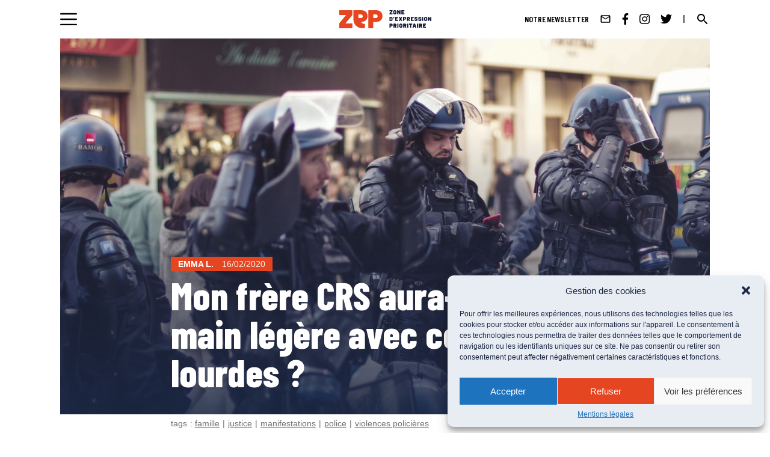

--- FILE ---
content_type: text/html; charset=UTF-8
request_url: https://zep.media/societe/mon-frere-crs-aura-t-il-la-main-legere-avec-ces-armes-lourdes/
body_size: 14381
content:
<!DOCTYPE html>
<html dir="ltr" lang="fr-FR" prefix="og: https://ogp.me/ns#">
<head>
<meta charset="UTF-8">
<meta name="viewport" content="width=device-width, initial-scale=1">
<link rel="profile" href="http://gmpg.org/xfn/11">

<title>Mon frère CRS aura-t-il la main légère avec ces armes lourdes ? | La ZEP</title>

		<!-- All in One SEO 4.7.0 - aioseo.com -->
		<meta name="description" content="Mon frère c&#039;est mon frère. C&#039;est aussi un futur CRS. Moi je suis militante et j&#039;ai vu les violences policières de près. Qu&#039;est-ce qu&#039;il fera lui ?" />
		<meta name="robots" content="max-image-preview:large" />
		<link rel="canonical" href="https://zep.media/societe/mon-frere-crs-aura-t-il-la-main-legere-avec-ces-armes-lourdes/" />
		<meta name="generator" content="All in One SEO (AIOSEO) 4.7.0" />
		<meta property="og:locale" content="fr_FR" />
		<meta property="og:site_name" content="La ZEP | Zone d&#039;Expression Prioritaire" />
		<meta property="og:type" content="article" />
		<meta property="og:title" content="Mon frère CRS aura-t-il la main légère avec ces armes lourdes ? | La ZEP" />
		<meta property="og:description" content="Mon frère c&#039;est mon frère. C&#039;est aussi un futur CRS. Moi je suis militante et j&#039;ai vu les violences policières de près. Qu&#039;est-ce qu&#039;il fera lui ?" />
		<meta property="og:url" content="https://zep.media/societe/mon-frere-crs-aura-t-il-la-main-legere-avec-ces-armes-lourdes/" />
		<meta property="og:image" content="https://zep.media/wp-content/uploads/2020/02/ev-B1UToeJbVgU-unsplash-e1581421227927.jpg" />
		<meta property="og:image:secure_url" content="https://zep.media/wp-content/uploads/2020/02/ev-B1UToeJbVgU-unsplash-e1581421227927.jpg" />
		<meta property="og:image:width" content="1800" />
		<meta property="og:image:height" content="1200" />
		<meta property="article:published_time" content="2020-02-16T07:00:10+00:00" />
		<meta property="article:modified_time" content="2020-02-27T10:15:54+00:00" />
		<meta property="article:publisher" content="https://www.facebook.com/zonedexpressionprioritaire" />
		<meta name="twitter:card" content="summary_large_image" />
		<meta name="twitter:site" content="@la_zep" />
		<meta name="twitter:title" content="Mon frère CRS aura-t-il la main légère avec ces armes lourdes ? | La ZEP" />
		<meta name="twitter:description" content="Mon frère c&#039;est mon frère. C&#039;est aussi un futur CRS. Moi je suis militante et j&#039;ai vu les violences policières de près. Qu&#039;est-ce qu&#039;il fera lui ?" />
		<meta name="twitter:creator" content="@la_zep" />
		<meta name="twitter:image" content="https://zep.media/wp-content/uploads/2020/02/ev-B1UToeJbVgU-unsplash-e1581421227927.jpg" />
		<meta name="twitter:label1" content="Écrit par" />
		<meta name="twitter:data1" content="Emma L." />
		<meta name="twitter:label2" content="Estimation du temps de lecture" />
		<meta name="twitter:data2" content="5 minutes" />
		<script type="application/ld+json" class="aioseo-schema">
			{"@context":"https:\/\/schema.org","@graph":[{"@type":"Article","@id":"https:\/\/zep.media\/societe\/mon-frere-crs-aura-t-il-la-main-legere-avec-ces-armes-lourdes\/#article","name":"Mon fr\u00e8re CRS aura-t-il la main l\u00e9g\u00e8re avec ces armes lourdes ? | La ZEP","headline":"Mon fr\u00e8re CRS aura-t-il la main l\u00e9g\u00e8re avec ces armes lourdes ?","author":{"@id":"https:\/\/zep.media\/auteur\/emma-l\/#author"},"publisher":{"@id":"https:\/\/zep.media\/#organization"},"image":{"@type":"ImageObject","url":"https:\/\/zep.media\/wp-content\/uploads\/2020\/02\/ev-B1UToeJbVgU-unsplash-e1581421227927.jpg","width":1800,"height":1200,"caption":"CRS en repos"},"datePublished":"2020-02-16T08:00:10+01:00","dateModified":"2020-02-27T11:15:54+01:00","inLanguage":"fr-FR","mainEntityOfPage":{"@id":"https:\/\/zep.media\/societe\/mon-frere-crs-aura-t-il-la-main-legere-avec-ces-armes-lourdes\/#webpage"},"isPartOf":{"@id":"https:\/\/zep.media\/societe\/mon-frere-crs-aura-t-il-la-main-legere-avec-ces-armes-lourdes\/#webpage"},"articleSection":"Engagement, Soci\u00e9t\u00e9, famille, justice, manifestations, police, violences polici\u00e8res"},{"@type":"BreadcrumbList","@id":"https:\/\/zep.media\/societe\/mon-frere-crs-aura-t-il-la-main-legere-avec-ces-armes-lourdes\/#breadcrumblist","itemListElement":[{"@type":"ListItem","@id":"https:\/\/zep.media\/#listItem","position":1,"name":"Domicile","item":"https:\/\/zep.media\/","nextItem":"https:\/\/zep.media\/category\/societe\/#listItem"},{"@type":"ListItem","@id":"https:\/\/zep.media\/category\/societe\/#listItem","position":2,"name":"Soci\u00e9t\u00e9","item":"https:\/\/zep.media\/category\/societe\/","nextItem":"https:\/\/zep.media\/societe\/mon-frere-crs-aura-t-il-la-main-legere-avec-ces-armes-lourdes\/#listItem","previousItem":"https:\/\/zep.media\/#listItem"},{"@type":"ListItem","@id":"https:\/\/zep.media\/societe\/mon-frere-crs-aura-t-il-la-main-legere-avec-ces-armes-lourdes\/#listItem","position":3,"name":"Mon fr\u00e8re CRS aura-t-il la main l\u00e9g\u00e8re avec ces armes lourdes ?","previousItem":"https:\/\/zep.media\/category\/societe\/#listItem"}]},{"@type":"Organization","@id":"https:\/\/zep.media\/#organization","name":"La ZEP","description":"Zone d'Expression Prioritaire","url":"https:\/\/zep.media\/","telephone":"+33768241646","logo":{"@type":"ImageObject","url":"https:\/\/zep.media\/wp-content\/themes\/zepv2\/images\/logo.svg","@id":"https:\/\/zep.media\/societe\/mon-frere-crs-aura-t-il-la-main-legere-avec-ces-armes-lourdes\/#organizationLogo"},"image":{"@id":"https:\/\/zep.media\/societe\/mon-frere-crs-aura-t-il-la-main-legere-avec-ces-armes-lourdes\/#organizationLogo"},"sameAs":["https:\/\/www.facebook.com\/zonedexpressionprioritaire","https:\/\/x.com\/la_zep","https:\/\/www.instagram.com\/la.zep\/?hl=fr"]},{"@type":"Person","@id":"https:\/\/zep.media\/auteur\/emma-l\/#author","url":"https:\/\/zep.media\/auteur\/emma-l\/","name":"Emma L.","image":{"@type":"ImageObject","@id":"https:\/\/zep.media\/societe\/mon-frere-crs-aura-t-il-la-main-legere-avec-ces-armes-lourdes\/#authorImage","url":"https:\/\/secure.gravatar.com\/avatar\/b6ddb49ee2ee97fe3f1498b5a0d17412?s=96&d=mm&r=g","width":96,"height":96,"caption":"Emma L."}},{"@type":"WebPage","@id":"https:\/\/zep.media\/societe\/mon-frere-crs-aura-t-il-la-main-legere-avec-ces-armes-lourdes\/#webpage","url":"https:\/\/zep.media\/societe\/mon-frere-crs-aura-t-il-la-main-legere-avec-ces-armes-lourdes\/","name":"Mon fr\u00e8re CRS aura-t-il la main l\u00e9g\u00e8re avec ces armes lourdes ? | La ZEP","description":"Mon fr\u00e8re c'est mon fr\u00e8re. C'est aussi un futur CRS. Moi je suis militante et j'ai vu les violences polici\u00e8res de pr\u00e8s. Qu'est-ce qu'il fera lui ?","inLanguage":"fr-FR","isPartOf":{"@id":"https:\/\/zep.media\/#website"},"breadcrumb":{"@id":"https:\/\/zep.media\/societe\/mon-frere-crs-aura-t-il-la-main-legere-avec-ces-armes-lourdes\/#breadcrumblist"},"author":{"@id":"https:\/\/zep.media\/auteur\/emma-l\/#author"},"creator":{"@id":"https:\/\/zep.media\/auteur\/emma-l\/#author"},"image":{"@type":"ImageObject","url":"https:\/\/zep.media\/wp-content\/uploads\/2020\/02\/ev-B1UToeJbVgU-unsplash-e1581421227927.jpg","@id":"https:\/\/zep.media\/societe\/mon-frere-crs-aura-t-il-la-main-legere-avec-ces-armes-lourdes\/#mainImage","width":1800,"height":1200,"caption":"CRS en repos"},"primaryImageOfPage":{"@id":"https:\/\/zep.media\/societe\/mon-frere-crs-aura-t-il-la-main-legere-avec-ces-armes-lourdes\/#mainImage"},"datePublished":"2020-02-16T08:00:10+01:00","dateModified":"2020-02-27T11:15:54+01:00"},{"@type":"WebSite","@id":"https:\/\/zep.media\/#website","url":"https:\/\/zep.media\/","name":"La ZEP","description":"Zone d'Expression Prioritaire","inLanguage":"fr-FR","publisher":{"@id":"https:\/\/zep.media\/#organization"}}]}
		</script>
		<!-- All in One SEO -->

<link rel='dns-prefetch' href='//cdnjs.cloudflare.com' />
<link rel='dns-prefetch' href='//player.vimeo.com' />
<link rel='dns-prefetch' href='//www.googletagmanager.com' />
<link rel="alternate" type="application/rss+xml" title="La ZEP &raquo; Flux" href="https://zep.media/feed/" />
<link rel="alternate" type="application/rss+xml" title="La ZEP &raquo; Flux des commentaires" href="https://zep.media/comments/feed/" />
<link rel="alternate" type="application/rss+xml" title="La ZEP &raquo; Mon frère CRS aura-t-il la main légère avec ces armes lourdes ? Flux des commentaires" href="https://zep.media/societe/mon-frere-crs-aura-t-il-la-main-legere-avec-ces-armes-lourdes/feed/" />
<script type="text/javascript">
/* <![CDATA[ */
window._wpemojiSettings = {"baseUrl":"https:\/\/s.w.org\/images\/core\/emoji\/15.0.3\/72x72\/","ext":".png","svgUrl":"https:\/\/s.w.org\/images\/core\/emoji\/15.0.3\/svg\/","svgExt":".svg","source":{"concatemoji":"https:\/\/zep.media\/wp-includes\/js\/wp-emoji-release.min.js?ver=6.5.7"}};
/*! This file is auto-generated */
!function(i,n){var o,s,e;function c(e){try{var t={supportTests:e,timestamp:(new Date).valueOf()};sessionStorage.setItem(o,JSON.stringify(t))}catch(e){}}function p(e,t,n){e.clearRect(0,0,e.canvas.width,e.canvas.height),e.fillText(t,0,0);var t=new Uint32Array(e.getImageData(0,0,e.canvas.width,e.canvas.height).data),r=(e.clearRect(0,0,e.canvas.width,e.canvas.height),e.fillText(n,0,0),new Uint32Array(e.getImageData(0,0,e.canvas.width,e.canvas.height).data));return t.every(function(e,t){return e===r[t]})}function u(e,t,n){switch(t){case"flag":return n(e,"\ud83c\udff3\ufe0f\u200d\u26a7\ufe0f","\ud83c\udff3\ufe0f\u200b\u26a7\ufe0f")?!1:!n(e,"\ud83c\uddfa\ud83c\uddf3","\ud83c\uddfa\u200b\ud83c\uddf3")&&!n(e,"\ud83c\udff4\udb40\udc67\udb40\udc62\udb40\udc65\udb40\udc6e\udb40\udc67\udb40\udc7f","\ud83c\udff4\u200b\udb40\udc67\u200b\udb40\udc62\u200b\udb40\udc65\u200b\udb40\udc6e\u200b\udb40\udc67\u200b\udb40\udc7f");case"emoji":return!n(e,"\ud83d\udc26\u200d\u2b1b","\ud83d\udc26\u200b\u2b1b")}return!1}function f(e,t,n){var r="undefined"!=typeof WorkerGlobalScope&&self instanceof WorkerGlobalScope?new OffscreenCanvas(300,150):i.createElement("canvas"),a=r.getContext("2d",{willReadFrequently:!0}),o=(a.textBaseline="top",a.font="600 32px Arial",{});return e.forEach(function(e){o[e]=t(a,e,n)}),o}function t(e){var t=i.createElement("script");t.src=e,t.defer=!0,i.head.appendChild(t)}"undefined"!=typeof Promise&&(o="wpEmojiSettingsSupports",s=["flag","emoji"],n.supports={everything:!0,everythingExceptFlag:!0},e=new Promise(function(e){i.addEventListener("DOMContentLoaded",e,{once:!0})}),new Promise(function(t){var n=function(){try{var e=JSON.parse(sessionStorage.getItem(o));if("object"==typeof e&&"number"==typeof e.timestamp&&(new Date).valueOf()<e.timestamp+604800&&"object"==typeof e.supportTests)return e.supportTests}catch(e){}return null}();if(!n){if("undefined"!=typeof Worker&&"undefined"!=typeof OffscreenCanvas&&"undefined"!=typeof URL&&URL.createObjectURL&&"undefined"!=typeof Blob)try{var e="postMessage("+f.toString()+"("+[JSON.stringify(s),u.toString(),p.toString()].join(",")+"));",r=new Blob([e],{type:"text/javascript"}),a=new Worker(URL.createObjectURL(r),{name:"wpTestEmojiSupports"});return void(a.onmessage=function(e){c(n=e.data),a.terminate(),t(n)})}catch(e){}c(n=f(s,u,p))}t(n)}).then(function(e){for(var t in e)n.supports[t]=e[t],n.supports.everything=n.supports.everything&&n.supports[t],"flag"!==t&&(n.supports.everythingExceptFlag=n.supports.everythingExceptFlag&&n.supports[t]);n.supports.everythingExceptFlag=n.supports.everythingExceptFlag&&!n.supports.flag,n.DOMReady=!1,n.readyCallback=function(){n.DOMReady=!0}}).then(function(){return e}).then(function(){var e;n.supports.everything||(n.readyCallback(),(e=n.source||{}).concatemoji?t(e.concatemoji):e.wpemoji&&e.twemoji&&(t(e.twemoji),t(e.wpemoji)))}))}((window,document),window._wpemojiSettings);
/* ]]> */
</script>
<style id='wp-emoji-styles-inline-css' type='text/css'>

	img.wp-smiley, img.emoji {
		display: inline !important;
		border: none !important;
		box-shadow: none !important;
		height: 1em !important;
		width: 1em !important;
		margin: 0 0.07em !important;
		vertical-align: -0.1em !important;
		background: none !important;
		padding: 0 !important;
	}
</style>
<link rel='stylesheet' id='wp-block-library-css' href='https://zep.media/wp-includes/css/dist/block-library/style.min.css?ver=6.5.7' type='text/css' media='all' />
<style id='classic-theme-styles-inline-css' type='text/css'>
/*! This file is auto-generated */
.wp-block-button__link{color:#fff;background-color:#32373c;border-radius:9999px;box-shadow:none;text-decoration:none;padding:calc(.667em + 2px) calc(1.333em + 2px);font-size:1.125em}.wp-block-file__button{background:#32373c;color:#fff;text-decoration:none}
</style>
<style id='global-styles-inline-css' type='text/css'>
body{--wp--preset--color--black: #000000;--wp--preset--color--cyan-bluish-gray: #abb8c3;--wp--preset--color--white: #ffffff;--wp--preset--color--pale-pink: #f78da7;--wp--preset--color--vivid-red: #cf2e2e;--wp--preset--color--luminous-vivid-orange: #ff6900;--wp--preset--color--luminous-vivid-amber: #fcb900;--wp--preset--color--light-green-cyan: #7bdcb5;--wp--preset--color--vivid-green-cyan: #00d084;--wp--preset--color--pale-cyan-blue: #8ed1fc;--wp--preset--color--vivid-cyan-blue: #0693e3;--wp--preset--color--vivid-purple: #9b51e0;--wp--preset--gradient--vivid-cyan-blue-to-vivid-purple: linear-gradient(135deg,rgba(6,147,227,1) 0%,rgb(155,81,224) 100%);--wp--preset--gradient--light-green-cyan-to-vivid-green-cyan: linear-gradient(135deg,rgb(122,220,180) 0%,rgb(0,208,130) 100%);--wp--preset--gradient--luminous-vivid-amber-to-luminous-vivid-orange: linear-gradient(135deg,rgba(252,185,0,1) 0%,rgba(255,105,0,1) 100%);--wp--preset--gradient--luminous-vivid-orange-to-vivid-red: linear-gradient(135deg,rgba(255,105,0,1) 0%,rgb(207,46,46) 100%);--wp--preset--gradient--very-light-gray-to-cyan-bluish-gray: linear-gradient(135deg,rgb(238,238,238) 0%,rgb(169,184,195) 100%);--wp--preset--gradient--cool-to-warm-spectrum: linear-gradient(135deg,rgb(74,234,220) 0%,rgb(151,120,209) 20%,rgb(207,42,186) 40%,rgb(238,44,130) 60%,rgb(251,105,98) 80%,rgb(254,248,76) 100%);--wp--preset--gradient--blush-light-purple: linear-gradient(135deg,rgb(255,206,236) 0%,rgb(152,150,240) 100%);--wp--preset--gradient--blush-bordeaux: linear-gradient(135deg,rgb(254,205,165) 0%,rgb(254,45,45) 50%,rgb(107,0,62) 100%);--wp--preset--gradient--luminous-dusk: linear-gradient(135deg,rgb(255,203,112) 0%,rgb(199,81,192) 50%,rgb(65,88,208) 100%);--wp--preset--gradient--pale-ocean: linear-gradient(135deg,rgb(255,245,203) 0%,rgb(182,227,212) 50%,rgb(51,167,181) 100%);--wp--preset--gradient--electric-grass: linear-gradient(135deg,rgb(202,248,128) 0%,rgb(113,206,126) 100%);--wp--preset--gradient--midnight: linear-gradient(135deg,rgb(2,3,129) 0%,rgb(40,116,252) 100%);--wp--preset--font-size--small: 13px;--wp--preset--font-size--medium: 20px;--wp--preset--font-size--large: 36px;--wp--preset--font-size--x-large: 42px;--wp--preset--spacing--20: 0.44rem;--wp--preset--spacing--30: 0.67rem;--wp--preset--spacing--40: 1rem;--wp--preset--spacing--50: 1.5rem;--wp--preset--spacing--60: 2.25rem;--wp--preset--spacing--70: 3.38rem;--wp--preset--spacing--80: 5.06rem;--wp--preset--shadow--natural: 6px 6px 9px rgba(0, 0, 0, 0.2);--wp--preset--shadow--deep: 12px 12px 50px rgba(0, 0, 0, 0.4);--wp--preset--shadow--sharp: 6px 6px 0px rgba(0, 0, 0, 0.2);--wp--preset--shadow--outlined: 6px 6px 0px -3px rgba(255, 255, 255, 1), 6px 6px rgba(0, 0, 0, 1);--wp--preset--shadow--crisp: 6px 6px 0px rgba(0, 0, 0, 1);}:where(.is-layout-flex){gap: 0.5em;}:where(.is-layout-grid){gap: 0.5em;}body .is-layout-flex{display: flex;}body .is-layout-flex{flex-wrap: wrap;align-items: center;}body .is-layout-flex > *{margin: 0;}body .is-layout-grid{display: grid;}body .is-layout-grid > *{margin: 0;}:where(.wp-block-columns.is-layout-flex){gap: 2em;}:where(.wp-block-columns.is-layout-grid){gap: 2em;}:where(.wp-block-post-template.is-layout-flex){gap: 1.25em;}:where(.wp-block-post-template.is-layout-grid){gap: 1.25em;}.has-black-color{color: var(--wp--preset--color--black) !important;}.has-cyan-bluish-gray-color{color: var(--wp--preset--color--cyan-bluish-gray) !important;}.has-white-color{color: var(--wp--preset--color--white) !important;}.has-pale-pink-color{color: var(--wp--preset--color--pale-pink) !important;}.has-vivid-red-color{color: var(--wp--preset--color--vivid-red) !important;}.has-luminous-vivid-orange-color{color: var(--wp--preset--color--luminous-vivid-orange) !important;}.has-luminous-vivid-amber-color{color: var(--wp--preset--color--luminous-vivid-amber) !important;}.has-light-green-cyan-color{color: var(--wp--preset--color--light-green-cyan) !important;}.has-vivid-green-cyan-color{color: var(--wp--preset--color--vivid-green-cyan) !important;}.has-pale-cyan-blue-color{color: var(--wp--preset--color--pale-cyan-blue) !important;}.has-vivid-cyan-blue-color{color: var(--wp--preset--color--vivid-cyan-blue) !important;}.has-vivid-purple-color{color: var(--wp--preset--color--vivid-purple) !important;}.has-black-background-color{background-color: var(--wp--preset--color--black) !important;}.has-cyan-bluish-gray-background-color{background-color: var(--wp--preset--color--cyan-bluish-gray) !important;}.has-white-background-color{background-color: var(--wp--preset--color--white) !important;}.has-pale-pink-background-color{background-color: var(--wp--preset--color--pale-pink) !important;}.has-vivid-red-background-color{background-color: var(--wp--preset--color--vivid-red) !important;}.has-luminous-vivid-orange-background-color{background-color: var(--wp--preset--color--luminous-vivid-orange) !important;}.has-luminous-vivid-amber-background-color{background-color: var(--wp--preset--color--luminous-vivid-amber) !important;}.has-light-green-cyan-background-color{background-color: var(--wp--preset--color--light-green-cyan) !important;}.has-vivid-green-cyan-background-color{background-color: var(--wp--preset--color--vivid-green-cyan) !important;}.has-pale-cyan-blue-background-color{background-color: var(--wp--preset--color--pale-cyan-blue) !important;}.has-vivid-cyan-blue-background-color{background-color: var(--wp--preset--color--vivid-cyan-blue) !important;}.has-vivid-purple-background-color{background-color: var(--wp--preset--color--vivid-purple) !important;}.has-black-border-color{border-color: var(--wp--preset--color--black) !important;}.has-cyan-bluish-gray-border-color{border-color: var(--wp--preset--color--cyan-bluish-gray) !important;}.has-white-border-color{border-color: var(--wp--preset--color--white) !important;}.has-pale-pink-border-color{border-color: var(--wp--preset--color--pale-pink) !important;}.has-vivid-red-border-color{border-color: var(--wp--preset--color--vivid-red) !important;}.has-luminous-vivid-orange-border-color{border-color: var(--wp--preset--color--luminous-vivid-orange) !important;}.has-luminous-vivid-amber-border-color{border-color: var(--wp--preset--color--luminous-vivid-amber) !important;}.has-light-green-cyan-border-color{border-color: var(--wp--preset--color--light-green-cyan) !important;}.has-vivid-green-cyan-border-color{border-color: var(--wp--preset--color--vivid-green-cyan) !important;}.has-pale-cyan-blue-border-color{border-color: var(--wp--preset--color--pale-cyan-blue) !important;}.has-vivid-cyan-blue-border-color{border-color: var(--wp--preset--color--vivid-cyan-blue) !important;}.has-vivid-purple-border-color{border-color: var(--wp--preset--color--vivid-purple) !important;}.has-vivid-cyan-blue-to-vivid-purple-gradient-background{background: var(--wp--preset--gradient--vivid-cyan-blue-to-vivid-purple) !important;}.has-light-green-cyan-to-vivid-green-cyan-gradient-background{background: var(--wp--preset--gradient--light-green-cyan-to-vivid-green-cyan) !important;}.has-luminous-vivid-amber-to-luminous-vivid-orange-gradient-background{background: var(--wp--preset--gradient--luminous-vivid-amber-to-luminous-vivid-orange) !important;}.has-luminous-vivid-orange-to-vivid-red-gradient-background{background: var(--wp--preset--gradient--luminous-vivid-orange-to-vivid-red) !important;}.has-very-light-gray-to-cyan-bluish-gray-gradient-background{background: var(--wp--preset--gradient--very-light-gray-to-cyan-bluish-gray) !important;}.has-cool-to-warm-spectrum-gradient-background{background: var(--wp--preset--gradient--cool-to-warm-spectrum) !important;}.has-blush-light-purple-gradient-background{background: var(--wp--preset--gradient--blush-light-purple) !important;}.has-blush-bordeaux-gradient-background{background: var(--wp--preset--gradient--blush-bordeaux) !important;}.has-luminous-dusk-gradient-background{background: var(--wp--preset--gradient--luminous-dusk) !important;}.has-pale-ocean-gradient-background{background: var(--wp--preset--gradient--pale-ocean) !important;}.has-electric-grass-gradient-background{background: var(--wp--preset--gradient--electric-grass) !important;}.has-midnight-gradient-background{background: var(--wp--preset--gradient--midnight) !important;}.has-small-font-size{font-size: var(--wp--preset--font-size--small) !important;}.has-medium-font-size{font-size: var(--wp--preset--font-size--medium) !important;}.has-large-font-size{font-size: var(--wp--preset--font-size--large) !important;}.has-x-large-font-size{font-size: var(--wp--preset--font-size--x-large) !important;}
.wp-block-navigation a:where(:not(.wp-element-button)){color: inherit;}
:where(.wp-block-post-template.is-layout-flex){gap: 1.25em;}:where(.wp-block-post-template.is-layout-grid){gap: 1.25em;}
:where(.wp-block-columns.is-layout-flex){gap: 2em;}:where(.wp-block-columns.is-layout-grid){gap: 2em;}
.wp-block-pullquote{font-size: 1.5em;line-height: 1.6;}
</style>
<link rel='stylesheet' id='contact-form-7-css' href='https://zep.media/wp-content/plugins/contact-form-7/includes/css/styles.css?ver=5.9.6' type='text/css' media='all' />
<link rel='stylesheet' id='ppress-frontend-css' href='https://zep.media/wp-content/plugins/wp-user-avatar/assets/css/frontend.min.css?ver=4.15.10' type='text/css' media='all' />
<link rel='stylesheet' id='ppress-flatpickr-css' href='https://zep.media/wp-content/plugins/wp-user-avatar/assets/flatpickr/flatpickr.min.css?ver=4.15.10' type='text/css' media='all' />
<link rel='stylesheet' id='ppress-select2-css' href='https://zep.media/wp-content/plugins/wp-user-avatar/assets/select2/select2.min.css?ver=6.5.7' type='text/css' media='all' />
<link rel='stylesheet' id='cmplz-general-css' href='https://zep.media/wp-content/plugins/complianz-gdpr/assets/css/cookieblocker.min.css?ver=1721109933' type='text/css' media='all' />
<link rel='stylesheet' id='slick-css-css' href='https://cdnjs.cloudflare.com/ajax/libs/slick-carousel/1.8.1/slick.min.css?ver=6.5.7' type='text/css' media='all' />
<link rel='stylesheet' id='lg-css-css' href='https://cdnjs.cloudflare.com/ajax/libs/lightgallery/1.10.0/css/lightgallery.min.css?ver=6.5.7' type='text/css' media='all' />
<link rel='stylesheet' id='reset-css' href='https://zep.media/wp-content/themes/zepv2/dist/styles/style.css?v=8.2&#038;ver=6.5.7' type='text/css' media='all' />
<script type="text/javascript" src="https://zep.media/wp-includes/js/jquery/jquery.min.js?ver=3.7.1" id="jquery-core-js"></script>
<script type="text/javascript" src="https://zep.media/wp-includes/js/jquery/jquery-migrate.min.js?ver=3.4.1" id="jquery-migrate-js"></script>
<script type="text/javascript" src="https://zep.media/wp-content/plugins/wp-user-avatar/assets/flatpickr/flatpickr.min.js?ver=4.15.10" id="ppress-flatpickr-js"></script>
<script type="text/javascript" src="https://zep.media/wp-content/plugins/wp-user-avatar/assets/select2/select2.min.js?ver=4.15.10" id="ppress-select2-js"></script>
<script type="text/javascript" src="https://zep.media/wp-content/themes/zepv2/js/jquery.js?ver=6.5.7" id="jquerycdn-js"></script>
<script type="text/javascript" src="https://cdnjs.cloudflare.com/ajax/libs/slick-carousel/1.8.1/slick.min.js?ver=6.5.7" id="slick-js"></script>
<script type="text/javascript" src="https://cdnjs.cloudflare.com/ajax/libs/lightgallery/1.10.0/js/lightgallery.min.js?ver=6.5.7" id="lg-js"></script>
<script type="text/javascript" src="https://player.vimeo.com/api/player.js?ver=6.5.7" id="vimeo-js"></script>
<script type="text/javascript" id="main-js-extra">
/* <![CDATA[ */
var wpAjax = {"ajaxurl":"https:\/\/zep.media\/wp-admin\/admin-ajax.php"};
/* ]]> */
</script>
<script type="text/javascript" src="https://zep.media/wp-content/themes/zepv2/js/main.js?v=7.8&amp;ver=6.5.7" id="main-js"></script>
<script type="text/javascript" src="https://zep.media/wp-content/themes/zepv2/js/main2.js?ver=6.5.7" id="main2-js"></script>
<script type="text/javascript" src="https://zep.media/wp-content/themes/zepv2/js/anime.min.js?ver=6.5.7" id="anime-js"></script>
<script type="text/javascript" src="https://zep.media/wp-content/themes/zepv2/js/imagesloaded.pkgd.min.js?ver=6.5.7" id="imagespk-js"></script>
<script type="text/javascript" src="https://zep.media/wp-content/themes/zepv2/js/ResizeSensor.js?ver=6.5.7" id="resizesensor-js"></script>
<script type="text/javascript" src="https://zep.media/wp-content/themes/zepv2/js/theia-sticky-sidebar.js?ver=6.5.7" id="sticky-js"></script>

<!-- Extrait de code de la balise Google (gtag.js) ajouté par Site Kit -->

<!-- Extrait Google Analytics ajouté par Site Kit -->
<script type="text/javascript" src="https://www.googletagmanager.com/gtag/js?id=GT-NM8WG83" id="google_gtagjs-js" async></script>
<script type="text/javascript" id="google_gtagjs-js-after">
/* <![CDATA[ */
window.dataLayer = window.dataLayer || [];function gtag(){dataLayer.push(arguments);}
gtag("set","linker",{"domains":["zep.media"]});
gtag("js", new Date());
gtag("set", "developer_id.dZTNiMT", true);
gtag("config", "GT-NM8WG83");
/* ]]> */
</script>

<!-- Extrait de code de la balise Google de fin (gtag.js) ajouté par Site Kit -->
<link rel="https://api.w.org/" href="https://zep.media/wp-json/" /><link rel="alternate" type="application/json" href="https://zep.media/wp-json/wp/v2/posts/31864" /><link rel="EditURI" type="application/rsd+xml" title="RSD" href="https://zep.media/xmlrpc.php?rsd" />
<link rel='shortlink' href='https://zep.media/?p=31864' />
<link rel="alternate" type="application/json+oembed" href="https://zep.media/wp-json/oembed/1.0/embed?url=https%3A%2F%2Fzep.media%2Fsociete%2Fmon-frere-crs-aura-t-il-la-main-legere-avec-ces-armes-lourdes%2F" />
<link rel="alternate" type="text/xml+oembed" href="https://zep.media/wp-json/oembed/1.0/embed?url=https%3A%2F%2Fzep.media%2Fsociete%2Fmon-frere-crs-aura-t-il-la-main-legere-avec-ces-armes-lourdes%2F&#038;format=xml" />
<meta name="generator" content="Site Kit by Google 1.131.0" />			<style>.cmplz-hidden {
					display: none !important;
				}</style><link rel="pingback" href="https://zep.media/xmlrpc.php"><link rel="icon" href="https://zep.media/wp-content/uploads/2021/05/cropped-android-chrome-512x512-1-32x32.png" sizes="32x32" />
<link rel="icon" href="https://zep.media/wp-content/uploads/2021/05/cropped-android-chrome-512x512-1-192x192.png" sizes="192x192" />
<link rel="apple-touch-icon" href="https://zep.media/wp-content/uploads/2021/05/cropped-android-chrome-512x512-1-180x180.png" />
<meta name="msapplication-TileImage" content="https://zep.media/wp-content/uploads/2021/05/cropped-android-chrome-512x512-1-270x270.png" />
</head>

<body data-cmplz=1 class="post-template-default single single-post postid-31864 single-format-standard group-blog">
<div id="page" class="site">
	<a class="skip-link screen-reader-text" href="#content">Skip to content</a>
	<header id="masthead" class="site-header" role="banner">
		<div class="nav-top">
			<div class="burger-items">
				<!-- BURGER -->
				<div class="container-menu-burger">
					<img src="https://zep.media/wp-content/themes/zepv2/images/menu.svg" class="menu-burger" alt="">
				</div>

				<!-- MENU ITEMS -->
							</div>

			<!-- LOGO -->
			<a href="https://zep.media/" class="logo-zep">
				<img class="only_mobile" src="https://zep.media/wp-content/themes/zepv2/images/logo.svg" alt="logo ZEP">
				<img class="only_desktop" src="https://zep.media/wp-content/themes/zepv2/images/logo-zep-tagline.svg" alt="logo ZEP">
			</a>

			<div class="socials-search">
				<!-- SOCIALS + SEARCH ICONS -->
				<ul class="socials">
					<li><a href="https://zep.media/newsletter"><span>NOTRE NEWSLETTER</span></a></li>
					<li><a href="/contact"><img src="https://zep.media/wp-content/themes/zepv2/images/mail.svg" alt=""></a></li>
					<li><a href="https://www.facebook.com/zonedexpressionprioritaire" target="_blank"><img src="https://zep.media/wp-content/themes/zepv2/images/facebook-f.svg" alt=""></a></li>
					<li><a href="https://www.instagram.com/la.zep/?hl=fr" target="_blank"><img src="https://zep.media/wp-content/themes/zepv2/images/instagram.svg" alt=""></a></li>
					<li><a href="https://twitter.com/la_zep" target="_blank"><img src="https://zep.media/wp-content/themes/zepv2/images/twitter.svg" alt=""></a></li>
				</ul>
				<!-- SEARCH ICON -->
				<img src="https://zep.media/wp-content/themes/zepv2/images/search.svg" class="search-burger search" alt="">
			</div>

			<div class="menu-ouvert">
				<div class="menu-ouvert__ctn">
					<div class="container-close-menu">
						<img src="https://zep.media/wp-content/themes/zepv2/images/close.svg" alt="" class="close-menu">
					</div>
					<a href="https://zep.media/" class="logo">
						<img class="only_mobile" src="https://zep.media/wp-content/themes/zepv2/images/logo.svg" alt="Logo ZEP">
						<img class="only_desktop" src="https://zep.media/wp-content/themes/zepv2/images/logo-zep-tagline.svg" alt="Logo ZEP">
					</a>
					<div class="menu-ouvert__top">
						<div class="search-form">
							<div>
								<form action="/" method="get">
									<input type="text" name="s" placeholder="Rechercher">
									<!-- <a href=""><img src="https://zep.media/wp-content/themes/zepv2/images/search-large.png" alt=""></a> -->
									<div>
									<input type="image" src="https://zep.media/wp-content/themes/zepv2/images/search-white.svg" alt="Submit Form" />
									</div>
								</form>
							</div>
						</div>
						<!--<a class="button button--light" href="https://zep.media//contribuer">Je veux publier</a>-->
					</div>
					<ul id="menu-hamburger" class="menu-overlay"><li id="menu-item-43224" class="menu-item menu-item-type-post_type menu-item-object-page menu-item-43224"><a href="https://zep.media/a-propos/"><span>À propos</span></a></li>
<li id="menu-item-43212" class="menu-item menu-item-type-custom menu-item-object-custom menu-item-has-children menu-item-43212"><a href="/"><span>Le média</span></a>
<ul class="sub-menu">
	<li id="menu-item-43157" class="menu-item menu-item-type-post_type menu-item-object-page menu-item-43157"><a href="https://zep.media/serie/"><span>Séries</span></a></li>
	<li id="menu-item-43158" class="menu-item menu-item-type-post_type menu-item-object-page menu-item-43158"><a href="https://zep.media/slash/"><span>Slashs</span></a></li>
	<li id="menu-item-43213" class="menu-item menu-item-type-custom menu-item-object-custom menu-item-43213"><a href="/category/sons/"><span>Podcasts</span></a></li>
	<li id="menu-item-44076" class="menu-item menu-item-type-custom menu-item-object-custom menu-item-44076"><a href="/category/videos/"><span>Vidéos</span></a></li>
	<li id="menu-item-44235" class="menu-item menu-item-type-post_type menu-item-object-page menu-item-44235"><a href="https://zep.media/nos-editions/"><span>Editions</span></a></li>
</ul>
</li>
<li id="menu-item-45640" class="menu-item menu-item-type-post_type menu-item-object-page menu-item-45640"><a href="https://zep.media/nos-zones-dexpression/"><span>Les zones d’expression</span></a></li>
<li id="menu-item-43222" class="menu-item menu-item-type-post_type menu-item-object-page menu-item-43222"><a href="https://zep.media/notre-methode/"><span>Notre méthode</span></a></li>
<li id="menu-item-44079" class="menu-item menu-item-type-post_type menu-item-object-page menu-item-44079"><a href="https://zep.media/nos-partenaires/"><span>Nos partenaires</span></a></li>
</ul>
					<ul class="menu-ouvert__secondary-nav">
						<li><a href="https://zep.media/newsletter">Notre Newsletter</a></li>
						<li>
							<a href="/mentions-legales">Mentions Légales</a>
						</li>
					</ul>

					<!-- SOCIALS + SEARCH ICONS -->
					<ul class="socials">
						<li><a href="/contact"><img src="https://zep.media/wp-content/themes/zepv2/images/mail.svg" alt=""></a></li>
						<li><a href="https://www.facebook.com/zonedexpressionprioritaire" target="_blank"><img src="https://zep.media/wp-content/themes/zepv2/images/facebook-f.svg" alt=""></a></li>
						<li><a href="https://www.instagram.com/la.zep/?hl=fr" target="_blank"><img src="https://zep.media/wp-content/themes/zepv2/images/instagram.svg" alt=""></a></li>
						<li><a href="https://twitter.com/la_zep" target="_blank"><img src="https://zep.media/wp-content/themes/zepv2/images/twitter.svg" alt=""></a></li>
					</ul>
				</div>
			</div>
		</div>
	</header><!-- #masthead -->

	<div class="container-search">
		<div>
			<form action="/" method="get">
				<input type="text" name="s">
				<!-- <a href=""><img src="https://zep.media/wp-content/themes/zepv2/images/search-large.png" alt=""></a> -->
				<input type="image" src="https://zep.media/wp-content/themes/zepv2/images/search-large.png" alt="Submit Form" />
			</form>
		</div>
	</div>

	<div id="content" class="site-content">

<div id="primary" class="content-area">
  <main id="main" class="site-main" role="main">
    <!-- IF ARTICLE SERIE OR SLASH TAGGED POSTS -->

    
      
      <div id="skrollr-body" class="container-article  container-article--post">

          <div class="container-image-a-la-une" style="background-image:url('https://zep.media/wp-content/uploads/2020/02/ev-B1UToeJbVgU-unsplash-e1581421227927.jpg');">
                        <div class="container-image-a-la-une-ctn">
              <div class="container-image-a-la-une-ttl">
                                <p class="tags-article">
                <a class="tag-author" href='https://zep.media/auteur/emma-l/'>Emma L.</a>
                <span class="tag-date">16/02/2020</span>
                </p>
                                <h1>
                                    Mon frère CRS aura-t-il la main légère avec ces armes lourdes ?                </h1>
              </div>
            </div>
          </div>
          <div class="tags-article-bottom">
                        <h3>tags :</h3>
            <ul><li><a href="https://zep.media/tag/famille/" rel="tag">famille</a></li><li><a href="https://zep.media/tag/justice/" rel="tag">justice</a></li><li><a href="https://zep.media/tag/manifestations/" rel="tag">manifestations</a></li><li><a href="https://zep.media/tag/police/" rel="tag">police</a></li><li><a href="https://zep.media/tag/violences-policieres/" rel="tag">violences policières</a></li></ul>                      </div>
          <div class="preview-content-article">
            Mon frère c'est mon frère. C'est aussi un futur CRS. Moi je suis militante et j'ai vu les violences policières de près. Qu'est-ce qu'il fera lui ?          </div>


          <div class="content-article" id="content-article">
            <div class="content-small-article">
              <p>Avec mon frère, nous avons un an et demi d’écart. Grandir avec un frère c’est cool : on a appris à se battre, on construisait des châteaux en bois. Il a toujours aimé les sports de combat, je montais à cheval. Il a appris la batterie, je jouais du piano. Je voulais devenir vétérinaire, il voulait être garde forestier. Aujourd’hui, il est gardien de la paix, futur CRS et moi militante.</p>
<p>Mon frère travaille à Police Secours dans une ville de province. Il est dans l’équipe de nuit, qui intervient principalement sur les constats de cambriolage, sur les appels pour violences conjugales et les sorties de boîtes de nuit. Il me raconte la tension lorsqu’ils sont en infériorité numérique, le décalage social et physique subit par ses conditions de travail. J’ai de l’empathie par la pression maintenue sur lui, et de l’admiration pour le sang-froid qu’il garde vis-à-vis de ces drames humains dont il est témoin.</p>
<h2>Militante pacifique, j&rsquo;ai dû mal à nuancer</h2>
<p>Aujourd’hui, après avoir réussi les concours, il est en passe de devenir CRS. Et moi, je suis militante depuis mes 15 ans. Et malgré mon pacifisme, je me suis vue forcée de porter un regard critique sur ces dépositaires de la violence légitime. Mon frère m’a obligée à regarder la confrontation des symboles qui ponctuent nos identités respectives.</p>
<p>D’abord je vois mon frangin, cet homme avec qui j’ai grandi, dans les mêmes valeurs, une famille de profs ancrée à gauche, un paternel communiste, un grand-père rescapé d’Auschwitz. Mais y a pas de respect à avoir, de mémoire à entretenir, la liberté que mon frère a pris vis-à-vis de ces histoires de famille, je la salue. J’ai de la fierté et du respect pour l’homme droit dans ses principes qu’il est devenu. Néanmoins, là où mon frère voit le rétablissement de la justice, je vois l’aggravation de l’injustice. Le flic maintenant, ce n’est pas seulement celui qui intervient sur les accidents de la route ou qui est derrière le canon à eau.</p>
<blockquote><p>Pour les un an du mouvement des gilets jaunes, un CRS a raconté à France Inter la peur dans les rangs des forces de l&rsquo;ordre : <a href="https://www.franceinter.fr/societe/le-1er-decembre-l-elysee-aurait-pu-tomber-un-crs-raconte-le-chaos-des-gilets-jaunes-l-hiver-dernier" target="_blank" rel="noopener noreferrer">« À ce moment-là, on ne se pose pas la question de la légalité, du code pénal ou de la déontologie. Moi je vous parle de survie. »</a></p></blockquote>
<blockquote data-service="twitter" data-category="marketing" data-placeholder-image="https://zep.media/wp-content/plugins/complianz-gdpr/assets/images/placeholders/twitter-minimal.jpg" class="cmplz-placeholder-element twitter-tweet">
<p dir="ltr" lang="fr">Ces articles qui ont marqué notre année &#8211; « Le 1er décembre, l&rsquo;Élysée aurait pu tomber » : un CR raconte le chaos des « gilets jaunes » l&rsquo;hiver dernier <a href="https://t.co/X7ms1TC91M">https://t.co/X7ms1TC91M</a></p>
<p>— France Inter (@franceinter) <a href="https://twitter.com/franceinter/status/1211202695136206848?ref_src=twsrc%5Etfw">December 29, 2019</a></p></blockquote>
<p><script type="text/plain" data-service="twitter" data-category="marketing" async data-cmplz-src="https://platform.twitter.com/widgets.js" charset="utf-8"></script><br />
De mon expérience en manif, le CRS, c’est celui qui te bloque dans la nasse et te menace avec sa bombe lacrymogène. Au lycée et à la fac, j’étais dans des organisations politiques de jeunesse. On organisait des blocages, on participait aux manifs, c’était bon enfant, jamais violent. La mobilisation contre la sélection à l’entrée de l’université a marqué un tournant. Se retrouver gazée juste avant les partiels lors d’un rassemblement pacifique devant ma fac de sciences politiques à Lille, c’était très choquant. Pour la première fois, j’ai vu la police être abusive envers des étudiants et des profs en lutte. À partir de là ça s’est déchaîné pour moi et, depuis mon arrivée à Toulouse, j’ai vraiment peur. Les gazages intempestifs, les courses des voltigeurs à moto de la BAC, les mouvements de foule, les street-medics dépassés. Ce n’était plus que des vidéos aperçues sur les réseaux sociaux, c’était mon quotidien de militante pacifique.</p>
<h2>Mon CRS à moi, je l&rsquo;ai retrouvé à Noël</h2>
<p>Mon CRS à moi, je l’ai retrouvé au repas de famille à Noël, et il m’a clairement expliqué que « <em>les ordres c’étaient les ordres</em> ». Si on m’a dit de dégager, il fallait que je dégage. Depuis, de nouvelles questions me taraudent : mon frère aura-t-il la main légère avec ces armes si lourdes ? Aura-t-il vraiment le choix ? Le but des instigateurs de la nouvelle doctrine du maintien de l’ordre est-elle réellement de « protéger et servir » ?</p>
<p>Aujourd’hui, j’ai peur pour lui et j’ai peur de lui. Deviendra-t-il un de ceux qui vrillent et portent une violence extrême ? Sera-t-il responsable d’une « bavure » ? Ou malheureux dans son travail, pressurisé, lui aussi, par la violence du système ? Le regard que je porte sur lui est bousculé par des « et si » : et si il était responsable de la mort de Steve, Rémi Fraisse, Cédric Chouviat ? Pourrait-il être un de ces nombreux agents qui commettent un acte malheureux et irréversible sur leur personne, désespérés par les conditions qu’ils subissent ?</p>
<blockquote><p>Lors d&rsquo;une manifestation contre la réforme des retraites, un CRS s&rsquo;est précipité sur Laura et l&rsquo;a visée avec son LBD, alors qu&rsquo;elle se tenait en retrait. <a href="https://zep.media/engagement/en-manif-un-crs-cest-cense-nous-proteger-non/" target="_blank" rel="noopener noreferrer">« En manif, un CRS c’est censé nous protéger, non ? »</a></p></blockquote>
<p>Ce n&rsquo;est qu’une part de nos identités, heureusement. Nos histoires resteront liées. Je ne sais pas encore comment ce mec bien le restera, et mes doutes ne seront jamais vis-à-vis de lui mais de l’environnement dans lequel il évolue. Je le remercie, car on sait tous les deux que cette situation qui nous confronte, nous allons la dépasser afin que ne reste qu’un frère et une sœur. La suite, ne nous appartient pas à nous, mais à l’Etat.</p>
<p>&nbsp;</p>
<p><strong>Emma, 21 ans, volontaire en service civique, Toulouse</strong></p>
<p><em> Crédit photo <a href="https://unsplash.com/photos/B1UToeJbVgU" target="_blank" rel="noopener noreferrer">Unsplash // CC ev</a></em></p>

              <div class="reseaux-article-bottom">
                <span>Partager</span>
                <div>
                  <ul>
                    <li><a href='https://www.facebook.com/sharer/sharer.php?u=https://zep.media/societe/mon-frere-crs-aura-t-il-la-main-legere-avec-ces-armes-lourdes/' target="_blank"><img src="https://zep.media/wp-content/themes/zepv2/images/facebook-b.svg" alt=""></a></li>
                    <!--<li><a href="http://www.linkedin.com/shareArticle?mini=true&url=https://zep.media/societe/mon-frere-crs-aura-t-il-la-main-legere-avec-ces-armes-lourdes/" target="_blank"><img src="https://zep.media/wp-content/themes/zepv2/images/link.png" alt=""></a></li>-->
                    <li><a href='https://twitter.com/share?text=Mon frère CRS aura-t-il la main légère avec ces armes lourdes ? par @la_zep&url=https://zep.media/societe/mon-frere-crs-aura-t-il-la-main-legere-avec-ces-armes-lourdes/' target="_blank"><img src="https://zep.media/wp-content/themes/zepv2/images/twitter-b.svg" alt=""></a></li>
                    <li><a href="mailto:redaction@zep.media" target="_blank"><img src="https://zep.media/wp-content/themes/zepv2/images/mail-b.svg" alt=""></a></li>
                  </ul>
                </div>
              </div>


              <!-- GET COMMENTS -->
              <div class="comments-template"> 
	<!-- You can start editing here. -->

	<div class="cadre_commentaires">
		
							<!-- If comments are open, but there are no comments. -->
						</div>


<!-- 	<h3 id="respond">Répondre</h3>
 -->
<!--	--><!--		<p>You must be <a href="--><!--/wp-login.php?redirect_to=--><!--">connect&eacute;</a> pour laisser un commentaire.</p>-->
			
		<form action="https://zep.media/wp-comments-post.php" method="post" id="commentform">
<!--			--><!--				<p>Logged in as <a href="--><!--/wp-admin/profile.php">--><!--</a>. <a href="--><!--/wp-login.php?action=logout" title="D&eacute;connect&eacute; de ce compte">D&eacute;connection &raquo;</a></p>-->
<!--			 -->

				<h3>Commenter</h3>

				<p><textarea name="comment" id="comment" cols="60" rows="10" tabindex="4" placeholder="Écris ta réaction ici…" required></textarea></p>

				<p><input type="text" name="author" id="author" value="" size="40" tabindex="1" placeholder="Prénom" required /></p>

				<p><input type="email" name="email" id="email" value="" size="40" tabindex="2" placeholder="Email" required /></p>

			<!--			<p><small><strong>XHTML:</strong> --><!-- --><!--</small></p>-->

			<p><input name="submit" type="submit" id="submit" tabindex="5" value="Envoie ta réaction" />
				<input type="hidden" name="comment_post_ID" value="31864" />
			</p>

			<p style="display: none;"><input type="hidden" id="akismet_comment_nonce" name="akismet_comment_nonce" value="b0a979cd37" /></p><p style="display: none !important;" class="akismet-fields-container" data-prefix="ak_"><label>&#916;<textarea name="ak_hp_textarea" cols="45" rows="8" maxlength="100"></textarea></label><input type="hidden" id="ak_js_1" name="ak_js" value="235"/><script>document.getElementById( "ak_js_1" ).setAttribute( "value", ( new Date() ).getTime() );</script></p>
		</form>

<!--	-->
 </div>
            </div>
          </div>
        </div>

          </main><!-- #main -->
      </div><!-- #primary -->

      
	</div><!-- #content -->
	<footer id="colophon" class="site-footer" role="contentinfo">
		<div>
			<div class="footer__logo">
				<a href="https://zep.media/" class="logo-zep">
					<img src="https://zep.media/wp-content/themes/zepv2/images/logo.svg" alt="">
				</a>
			</div>

			<ul id="menu-menu-footer" class="footer-liens"><li id="menu-item-43237" class="menu-item menu-item-type-post_type menu-item-object-page menu-item-43237"><a href="https://zep.media/a-propos/"><span>À propos</span></a></li>
<li id="menu-item-43238" class="menu-item menu-item-type-post_type menu-item-object-page menu-item-43238"><a href="https://zep.media/notre-methode/"><span>La fabrique</span></a></li>
<li id="menu-item-44084" class="menu-item menu-item-type-custom menu-item-object-custom menu-item-44084"><a href="/"><span>Le media</span></a></li>
<li id="menu-item-44080" class="menu-item menu-item-type-post_type menu-item-object-page menu-item-44080"><a href="https://zep.media/nos-partenaires/"><span>Nos partenaires</span></a></li>
<li id="menu-item-44548" class="menu-item menu-item-type-post_type menu-item-object-page menu-item-44548"><a href="https://zep.media/nos-bilans-2/"><span>Nos bilans</span></a></li>
<li id="menu-item-44074" class="menu-item menu-item-type-post_type menu-item-object-page menu-item-privacy-policy menu-item-44074"><a rel="privacy-policy" href="https://zep.media/mentions-legales/"><span>Mentions légales</span></a></li>
</ul>		</div>
	</footer><!-- #colophon -->
</div><!-- #page -->


<!-- Consent Management powered by Complianz | GDPR/CCPA Cookie Consent https://wordpress.org/plugins/complianz-gdpr -->
<div id="cmplz-cookiebanner-container"><div class="cmplz-cookiebanner cmplz-hidden banner-1 bottom-right-view-preferences optin cmplz-bottom-right cmplz-categories-type-view-preferences" aria-modal="true" data-nosnippet="true" role="dialog" aria-live="polite" aria-labelledby="cmplz-header-1-optin" aria-describedby="cmplz-message-1-optin">
	<div class="cmplz-header">
		<div class="cmplz-logo"></div>
		<div class="cmplz-title" id="cmplz-header-1-optin">Gestion des cookies</div>
		<div class="cmplz-close" tabindex="0" role="button" aria-label="Fermer la boîte de dialogue">
			<svg aria-hidden="true" focusable="false" data-prefix="fas" data-icon="times" class="svg-inline--fa fa-times fa-w-11" role="img" xmlns="http://www.w3.org/2000/svg" viewBox="0 0 352 512"><path fill="currentColor" d="M242.72 256l100.07-100.07c12.28-12.28 12.28-32.19 0-44.48l-22.24-22.24c-12.28-12.28-32.19-12.28-44.48 0L176 189.28 75.93 89.21c-12.28-12.28-32.19-12.28-44.48 0L9.21 111.45c-12.28 12.28-12.28 32.19 0 44.48L109.28 256 9.21 356.07c-12.28 12.28-12.28 32.19 0 44.48l22.24 22.24c12.28 12.28 32.2 12.28 44.48 0L176 322.72l100.07 100.07c12.28 12.28 32.2 12.28 44.48 0l22.24-22.24c12.28-12.28 12.28-32.19 0-44.48L242.72 256z"></path></svg>
		</div>
	</div>

	<div class="cmplz-divider cmplz-divider-header"></div>
	<div class="cmplz-body">
		<div class="cmplz-message" id="cmplz-message-1-optin">Pour offrir les meilleures expériences, nous utilisons des technologies telles que les cookies pour stocker et/ou accéder aux informations sur l'appareil. Le consentement à ces technologies nous permettra de traiter des données telles que le comportement de navigation ou les identifiants uniques sur ce site. Ne pas consentir ou retirer son consentement peut affecter négativement certaines caractéristiques et fonctions.</div>
		<!-- categories start -->
		<div class="cmplz-categories">
			<details class="cmplz-category cmplz-functional" >
				<summary>
						<span class="cmplz-category-header">
							<span class="cmplz-category-title">Fonctionnel</span>
							<span class='cmplz-always-active'>
								<span class="cmplz-banner-checkbox">
									<input type="checkbox"
										   id="cmplz-functional-optin"
										   data-category="cmplz_functional"
										   class="cmplz-consent-checkbox cmplz-functional"
										   size="40"
										   value="1"/>
									<label class="cmplz-label" for="cmplz-functional-optin" tabindex="0"><span class="screen-reader-text">Fonctionnel</span></label>
								</span>
								Toujours activé							</span>
							<span class="cmplz-icon cmplz-open">
								<svg xmlns="http://www.w3.org/2000/svg" viewBox="0 0 448 512"  height="18" ><path d="M224 416c-8.188 0-16.38-3.125-22.62-9.375l-192-192c-12.5-12.5-12.5-32.75 0-45.25s32.75-12.5 45.25 0L224 338.8l169.4-169.4c12.5-12.5 32.75-12.5 45.25 0s12.5 32.75 0 45.25l-192 192C240.4 412.9 232.2 416 224 416z"/></svg>
							</span>
						</span>
				</summary>
				<div class="cmplz-description">
					<span class="cmplz-description-functional">Le stockage ou l'accès technique est strictement nécessaire dans le but légitime de permettre l'utilisation d'un service spécifique explicitement demandé par l'abonné ou l'utilisateur, ou dans le seul but d'effectuer la transmission d'une communication sur un réseau de communications électroniques.</span>
				</div>
			</details>

			<details class="cmplz-category cmplz-preferences" >
				<summary>
						<span class="cmplz-category-header">
							<span class="cmplz-category-title">Préférences</span>
							<span class="cmplz-banner-checkbox">
								<input type="checkbox"
									   id="cmplz-preferences-optin"
									   data-category="cmplz_preferences"
									   class="cmplz-consent-checkbox cmplz-preferences"
									   size="40"
									   value="1"/>
								<label class="cmplz-label" for="cmplz-preferences-optin" tabindex="0"><span class="screen-reader-text">Préférences</span></label>
							</span>
							<span class="cmplz-icon cmplz-open">
								<svg xmlns="http://www.w3.org/2000/svg" viewBox="0 0 448 512"  height="18" ><path d="M224 416c-8.188 0-16.38-3.125-22.62-9.375l-192-192c-12.5-12.5-12.5-32.75 0-45.25s32.75-12.5 45.25 0L224 338.8l169.4-169.4c12.5-12.5 32.75-12.5 45.25 0s12.5 32.75 0 45.25l-192 192C240.4 412.9 232.2 416 224 416z"/></svg>
							</span>
						</span>
				</summary>
				<div class="cmplz-description">
					<span class="cmplz-description-preferences">Le stockage ou l’accès technique est nécessaire dans la finalité d’intérêt légitime de stocker des préférences qui ne sont pas demandées par l’abonné ou l’utilisateur.</span>
				</div>
			</details>

			<details class="cmplz-category cmplz-statistics" >
				<summary>
						<span class="cmplz-category-header">
							<span class="cmplz-category-title">Statistiques</span>
							<span class="cmplz-banner-checkbox">
								<input type="checkbox"
									   id="cmplz-statistics-optin"
									   data-category="cmplz_statistics"
									   class="cmplz-consent-checkbox cmplz-statistics"
									   size="40"
									   value="1"/>
								<label class="cmplz-label" for="cmplz-statistics-optin" tabindex="0"><span class="screen-reader-text">Statistiques</span></label>
							</span>
							<span class="cmplz-icon cmplz-open">
								<svg xmlns="http://www.w3.org/2000/svg" viewBox="0 0 448 512"  height="18" ><path d="M224 416c-8.188 0-16.38-3.125-22.62-9.375l-192-192c-12.5-12.5-12.5-32.75 0-45.25s32.75-12.5 45.25 0L224 338.8l169.4-169.4c12.5-12.5 32.75-12.5 45.25 0s12.5 32.75 0 45.25l-192 192C240.4 412.9 232.2 416 224 416z"/></svg>
							</span>
						</span>
				</summary>
				<div class="cmplz-description">
					<span class="cmplz-description-statistics">Le stockage ou l’accès technique qui est utilisé exclusivement à des fins statistiques.</span>
					<span class="cmplz-description-statistics-anonymous">Le stockage ou l'accès technique qui est utilisé exclusivement à des fins statistiques anonymes. Sans assignation à comparaître, conformité volontaire de la part de votre fournisseur de services Internet ou enregistrements supplémentaires d'un tiers, les informations stockées ou récupérées à cette seule fin ne peuvent généralement pas être utilisées pour vous identifier.</span>
				</div>
			</details>
			<details class="cmplz-category cmplz-marketing" >
				<summary>
						<span class="cmplz-category-header">
							<span class="cmplz-category-title">Marketing</span>
							<span class="cmplz-banner-checkbox">
								<input type="checkbox"
									   id="cmplz-marketing-optin"
									   data-category="cmplz_marketing"
									   class="cmplz-consent-checkbox cmplz-marketing"
									   size="40"
									   value="1"/>
								<label class="cmplz-label" for="cmplz-marketing-optin" tabindex="0"><span class="screen-reader-text">Marketing</span></label>
							</span>
							<span class="cmplz-icon cmplz-open">
								<svg xmlns="http://www.w3.org/2000/svg" viewBox="0 0 448 512"  height="18" ><path d="M224 416c-8.188 0-16.38-3.125-22.62-9.375l-192-192c-12.5-12.5-12.5-32.75 0-45.25s32.75-12.5 45.25 0L224 338.8l169.4-169.4c12.5-12.5 32.75-12.5 45.25 0s12.5 32.75 0 45.25l-192 192C240.4 412.9 232.2 416 224 416z"/></svg>
							</span>
						</span>
				</summary>
				<div class="cmplz-description">
					<span class="cmplz-description-marketing">Le stockage ou l'accès technique est nécessaire pour créer des profils d'utilisateurs pour envoyer de la publicité ou pour suivre l'utilisateur sur un site Web ou sur plusieurs sites Web à des fins de marketing similaires.</span>
				</div>
			</details>
		</div><!-- categories end -->
			</div>

	<div class="cmplz-links cmplz-information">
		<a class="cmplz-link cmplz-manage-options cookie-statement" href="#" data-relative_url="#cmplz-manage-consent-container">Gérer les options</a>
		<a class="cmplz-link cmplz-manage-third-parties cookie-statement" href="#" data-relative_url="#cmplz-cookies-overview">Gérer les services</a>
		<a class="cmplz-link cmplz-manage-vendors tcf cookie-statement" href="#" data-relative_url="#cmplz-tcf-wrapper">Gérer {vendor_count} fournisseurs</a>
		<a class="cmplz-link cmplz-external cmplz-read-more-purposes tcf" target="_blank" rel="noopener noreferrer nofollow" href="https://cookiedatabase.org/tcf/purposes/">En savoir plus sur ces finalités</a>
			</div>

	<div class="cmplz-divider cmplz-footer"></div>

	<div class="cmplz-buttons">
		<button class="cmplz-btn cmplz-accept">Accepter</button>
		<button class="cmplz-btn cmplz-deny">Refuser</button>
		<button class="cmplz-btn cmplz-view-preferences">Voir les préférences</button>
		<button class="cmplz-btn cmplz-save-preferences">Sauvegarder les préférences</button>
		<a class="cmplz-btn cmplz-manage-options tcf cookie-statement" href="#" data-relative_url="#cmplz-manage-consent-container">Voir les préférences</a>
			</div>

	<div class="cmplz-links cmplz-documents">
		<a class="cmplz-link cookie-statement" href="#" data-relative_url="">{title}</a>
		<a class="cmplz-link privacy-statement" href="#" data-relative_url="">{title}</a>
		<a class="cmplz-link impressum" href="#" data-relative_url="">{title}</a>
			</div>

</div>
</div>
					<div id="cmplz-manage-consent" data-nosnippet="true"><button class="cmplz-btn cmplz-hidden cmplz-manage-consent manage-consent-1">Manage consent</button>

</div><script type="text/javascript" src="https://zep.media/wp-content/plugins/contact-form-7/includes/swv/js/index.js?ver=5.9.6" id="swv-js"></script>
<script type="text/javascript" id="contact-form-7-js-extra">
/* <![CDATA[ */
var wpcf7 = {"api":{"root":"https:\/\/zep.media\/wp-json\/","namespace":"contact-form-7\/v1"},"cached":"1"};
/* ]]> */
</script>
<script type="text/javascript" src="https://zep.media/wp-content/plugins/contact-form-7/includes/js/index.js?ver=5.9.6" id="contact-form-7-js"></script>
<script type="text/javascript" id="ppress-frontend-script-js-extra">
/* <![CDATA[ */
var pp_ajax_form = {"ajaxurl":"https:\/\/zep.media\/wp-admin\/admin-ajax.php","confirm_delete":"Are you sure?","deleting_text":"Deleting...","deleting_error":"An error occurred. Please try again.","nonce":"8905205043","disable_ajax_form":"false","is_checkout":"0","is_checkout_tax_enabled":"0"};
/* ]]> */
</script>
<script type="text/javascript" src="https://zep.media/wp-content/plugins/wp-user-avatar/assets/js/frontend.min.js?ver=4.15.10" id="ppress-frontend-script-js"></script>
<script type="text/javascript" src="https://zep.media/wp-includes/js/comment-reply.min.js?ver=6.5.7" id="comment-reply-js" async="async" data-wp-strategy="async"></script>
<script type="text/javascript" id="cmplz-cookiebanner-js-extra">
/* <![CDATA[ */
var complianz = {"prefix":"cmplz_","user_banner_id":"1","set_cookies":[],"block_ajax_content":"0","banner_version":"15","version":"7.1.0","store_consent":"","do_not_track_enabled":"","consenttype":"optin","region":"eu","geoip":"","dismiss_timeout":"","disable_cookiebanner":"","soft_cookiewall":"","dismiss_on_scroll":"","cookie_expiry":"365","url":"https:\/\/zep.media\/wp-json\/complianz\/v1\/","locale":"lang=fr&locale=fr_FR","set_cookies_on_root":"0","cookie_domain":"","current_policy_id":"13","cookie_path":"\/","categories":{"statistics":"statistiques","marketing":"marketing"},"tcf_active":"","placeholdertext":"Cliquez pour accepter les cookies et voir ce contenu","css_file":"https:\/\/zep.media\/wp-content\/uploads\/complianz\/css\/banner-{banner_id}-{type}.css?v=15","page_links":{"eu":{"cookie-statement":{"title":"","url":"https:\/\/zep.media\/intimite\/mes-cheveux-cest-un-jeu\/"},"privacy-statement":{"title":"Mentions l\u00e9gales","url":"https:\/\/zep.media\/mentions-legales\/"}}},"tm_categories":"","forceEnableStats":"","preview":"","clean_cookies":"","aria_label":"Cliquez pour accepter les cookies et voir ce contenu"};
/* ]]> */
</script>
<script defer type="text/javascript" src="https://zep.media/wp-content/plugins/complianz-gdpr/cookiebanner/js/complianz.min.js?ver=1721109933" id="cmplz-cookiebanner-js"></script>
<script type="text/javascript" id="cmplz-cookiebanner-js-after">
/* <![CDATA[ */
	let cmplzBlockedContent = document.querySelector('.cmplz-blocked-content-notice');
	if ( cmplzBlockedContent) {
	        cmplzBlockedContent.addEventListener('click', function(event) {
            event.stopPropagation();
        });
	}
    
/* ]]> */
</script>
<script defer type="text/javascript" src="https://zep.media/wp-content/plugins/akismet/_inc/akismet-frontend.js?ver=1724929191" id="akismet-frontend-js"></script>
		<!-- This site uses the Google Analytics by MonsterInsights plugin v9.11.1 - Using Analytics tracking - https://www.monsterinsights.com/ -->
		<!-- Remarque : MonsterInsights n’est actuellement pas configuré sur ce site. Le propriétaire doit authentifier son compte Google Analytics dans les réglages de MonsterInsights.  -->
					<!-- No tracking code set -->
				<!-- / Google Analytics by MonsterInsights -->
		
</body>
</html>


--- FILE ---
content_type: image/svg+xml
request_url: https://zep.media/wp-content/themes/zepv2/images/facebook-b.svg
body_size: 176
content:
<svg id="Calque_1" data-name="Calque 1" xmlns="http://www.w3.org/2000/svg" viewBox="0 0 320 512"><defs><style>.cls-1{fill:#fff;}</style></defs><path class="cls-1" d="M279.14,288l14.22-92.66H204.45V135.21c0-25.35,12.42-50.06,52.24-50.06h40.42V6.26S260.43,0,225.36,0C152.14,0,104.28,44.38,104.28,124.72v70.62H22.89V288h81.39V512H204.45V288Z"/></svg>